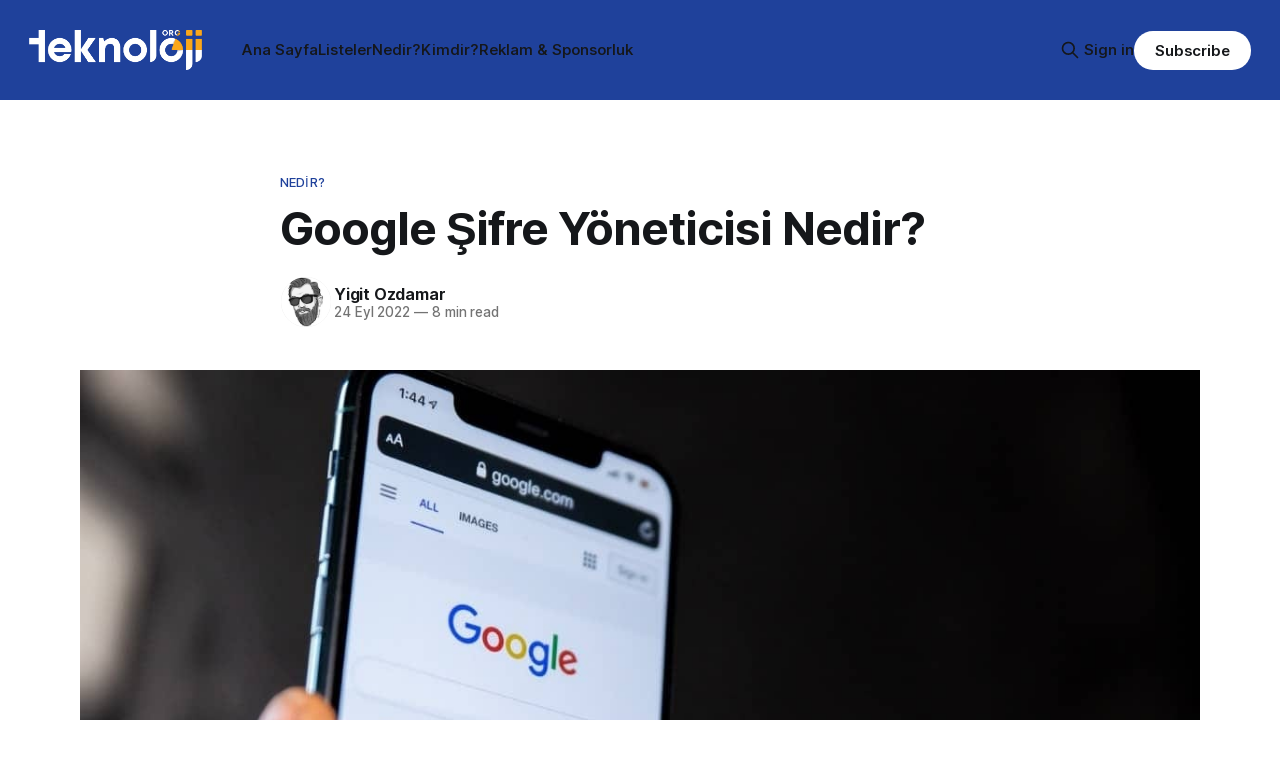

--- FILE ---
content_type: text/html; charset=utf-8
request_url: https://www.teknoloji.org/google-sifre-yoneticisi-nedir/
body_size: 11134
content:
<!DOCTYPE html>
<html lang="tr">
<head>

    <title>Google Şifre Yöneticisi Nedir?</title>
    <meta charset="utf-8">
    <meta name="viewport" content="width=device-width, initial-scale=1.0">
    
    <link rel="preload" as="style" href="https://www.teknoloji.org/assets/built/screen.css?v=178a6bc83b">
    <link rel="preload" as="script" href="https://www.teknoloji.org/assets/built/source.js?v=178a6bc83b">
    
    <link rel="preload" as="font" type="font/woff2" href="https://www.teknoloji.org/assets/fonts/inter-roman.woff2?v=178a6bc83b" crossorigin="anonymous">
<style>
    @font-face {
        font-family: "Inter";
        font-style: normal;
        font-weight: 100 900;
        font-display: optional;
        src: url(https://www.teknoloji.org/assets/fonts/inter-roman.woff2?v=178a6bc83b) format("woff2");
        unicode-range: U+0000-00FF, U+0131, U+0152-0153, U+02BB-02BC, U+02C6, U+02DA, U+02DC, U+0304, U+0308, U+0329, U+2000-206F, U+2074, U+20AC, U+2122, U+2191, U+2193, U+2212, U+2215, U+FEFF, U+FFFD;
    }
</style>

    <link rel="stylesheet" type="text/css" href="https://www.teknoloji.org/assets/built/screen.css?v=178a6bc83b">

    <style>
        :root {
            --background-color: #ffffff
        }
    </style>

    <script>
        /* The script for calculating the color contrast has been taken from
        https://gomakethings.com/dynamically-changing-the-text-color-based-on-background-color-contrast-with-vanilla-js/ */
        var accentColor = getComputedStyle(document.documentElement).getPropertyValue('--background-color');
        accentColor = accentColor.trim().slice(1);

        if (accentColor.length === 3) {
            accentColor = accentColor[0] + accentColor[0] + accentColor[1] + accentColor[1] + accentColor[2] + accentColor[2];
        }

        var r = parseInt(accentColor.substr(0, 2), 16);
        var g = parseInt(accentColor.substr(2, 2), 16);
        var b = parseInt(accentColor.substr(4, 2), 16);
        var yiq = ((r * 299) + (g * 587) + (b * 114)) / 1000;
        var textColor = (yiq >= 128) ? 'dark' : 'light';

        document.documentElement.className = `has-${textColor}-text`;
    </script>

    <link rel="icon" href="https://www.teknoloji.org/content/images/size/w256h256/2025/02/favicon_teknoloji.png" type="image/png">
    <link rel="canonical" href="https://www.teknoloji.org/google-sifre-yoneticisi-nedir/">
    <meta name="referrer" content="no-referrer-when-downgrade">
    
    <meta property="og:site_name" content="Teknoloji.org">
    <meta property="og:type" content="article">
    <meta property="og:title" content="Google Şifre Yöneticisi Nedir?">
    <meta property="og:description" content="Google Şifre Yöneticisi nedir? Birçok Android ve Chrome kullanıcısının hayatını kurtaran Google Şifre Yöneticisi nasıl kullanılır? Bu içeriğimizde Google Şifre Yöneticisi ile ilgili aklınıza takılan soruların yanıtını sizler için bir araya getirdik.





Günümüzde pek çok hizmet kullanım alışkanlıklarımızı değiştiriyor. Bunların arasında yer alan bir araç ise şüphesiz şifre yöneticileri oluyor.">
    <meta property="og:url" content="https://www.teknoloji.org/google-sifre-yoneticisi-nedir/">
    <meta property="og:image" content="https://www.teknoloji.org/content/images/wordpress/2022/09/google-sifre-yoneticisi-nedir-nasil-kullanilir.jpg">
    <meta property="article:published_time" content="2022-09-23T23:50:16.000Z">
    <meta property="article:modified_time" content="2022-09-23T23:50:16.000Z">
    <meta property="article:tag" content="Nedir?">
    <meta property="article:tag" content="google">
    
    <meta property="article:publisher" content="https://www.facebook.com/ghost">
    <meta name="twitter:card" content="summary_large_image">
    <meta name="twitter:title" content="Google Şifre Yöneticisi Nedir?">
    <meta name="twitter:description" content="Google Şifre Yöneticisi nedir? Birçok Android ve Chrome kullanıcısının hayatını kurtaran Google Şifre Yöneticisi nasıl kullanılır? Bu içeriğimizde Google Şifre Yöneticisi ile ilgili aklınıza takılan soruların yanıtını sizler için bir araya getirdik.





Günümüzde pek çok hizmet kullanım alışkanlıklarımızı değiştiriyor. Bunların arasında yer alan bir araç ise şüphesiz şifre yöneticileri oluyor.">
    <meta name="twitter:url" content="https://www.teknoloji.org/google-sifre-yoneticisi-nedir/">
    <meta name="twitter:image" content="https://www.teknoloji.org/content/images/wordpress/2022/09/google-sifre-yoneticisi-nedir-nasil-kullanilir.jpg">
    <meta name="twitter:label1" content="Written by">
    <meta name="twitter:data1" content="Yigit Ozdamar">
    <meta name="twitter:label2" content="Filed under">
    <meta name="twitter:data2" content="Nedir?, google">
    <meta name="twitter:site" content="@ghost">
    <meta property="og:image:width" content="1200">
    <meta property="og:image:height" content="675">
    
    <script type="application/ld+json">
{
    "@context": "https://schema.org",
    "@type": "Article",
    "publisher": {
        "@type": "Organization",
        "name": "Teknoloji.org",
        "url": "https://www.teknoloji.org/",
        "logo": {
            "@type": "ImageObject",
            "url": "https://www.teknoloji.org/content/images/2025/02/TO_Logo_Bback.png"
        }
    },
    "author": {
        "@type": "Person",
        "name": "Yigit Ozdamar",
        "image": {
            "@type": "ImageObject",
            "url": "https://www.gravatar.com/avatar/3b03d04078c0e7cad173f6c8ea1b973f?s=250&r=x&d=mp",
            "width": 250,
            "height": 250
        },
        "url": "https://www.teknoloji.org/author/yigit/",
        "sameAs": [
            "http://Ozdamar.net"
        ]
    },
    "headline": "Google Şifre Yöneticisi Nedir?",
    "url": "https://www.teknoloji.org/google-sifre-yoneticisi-nedir/",
    "datePublished": "2022-09-23T23:50:16.000Z",
    "dateModified": "2022-09-23T23:50:16.000Z",
    "image": {
        "@type": "ImageObject",
        "url": "https://www.teknoloji.org/content/images/wordpress/2022/09/google-sifre-yoneticisi-nedir-nasil-kullanilir.jpg",
        "width": 1200,
        "height": 675
    },
    "keywords": "Nedir?, google",
    "description": "\n\n\nGoogle Şifre Yöneticisi nedir? Birçok Android ve Chrome kullanıcısının hayatını kurtaran Google Şifre Yöneticisi nasıl kullanılır? Bu içeriğimizde Google Şifre Yöneticisi ile ilgili aklınıza takılan soruların yanıtını sizler için bir araya getirdik.\n\n\n\n\n\nGünümüzde pek çok hizmet kullanım alışkanlıklarımızı değiştiriyor. Bunların arasında yer alan bir araç ise şüphesiz şifre yöneticileri oluyor. Eskiden her bir şifremizi aklımızda tutmamız gerekirken bu durumun önüne geçen araçlar kullanıcılar",
    "mainEntityOfPage": "https://www.teknoloji.org/google-sifre-yoneticisi-nedir/"
}
    </script>

    <meta name="generator" content="Ghost 6.12">
    <link rel="alternate" type="application/rss+xml" title="Teknoloji.org" href="https://www.teknoloji.org/rss/">
    <script defer src="https://cdn.jsdelivr.net/ghost/portal@~2.56/umd/portal.min.js" data-i18n="true" data-ghost="https://www.teknoloji.org/" data-key="a17da5ef402a3a8a68c428c525" data-api="https://teknoloji.ghost.io/ghost/api/content/" data-locale="tr" crossorigin="anonymous"></script><style id="gh-members-styles">.gh-post-upgrade-cta-content,
.gh-post-upgrade-cta {
    display: flex;
    flex-direction: column;
    align-items: center;
    font-family: -apple-system, BlinkMacSystemFont, 'Segoe UI', Roboto, Oxygen, Ubuntu, Cantarell, 'Open Sans', 'Helvetica Neue', sans-serif;
    text-align: center;
    width: 100%;
    color: #ffffff;
    font-size: 16px;
}

.gh-post-upgrade-cta-content {
    border-radius: 8px;
    padding: 40px 4vw;
}

.gh-post-upgrade-cta h2 {
    color: #ffffff;
    font-size: 28px;
    letter-spacing: -0.2px;
    margin: 0;
    padding: 0;
}

.gh-post-upgrade-cta p {
    margin: 20px 0 0;
    padding: 0;
}

.gh-post-upgrade-cta small {
    font-size: 16px;
    letter-spacing: -0.2px;
}

.gh-post-upgrade-cta a {
    color: #ffffff;
    cursor: pointer;
    font-weight: 500;
    box-shadow: none;
    text-decoration: underline;
}

.gh-post-upgrade-cta a:hover {
    color: #ffffff;
    opacity: 0.8;
    box-shadow: none;
    text-decoration: underline;
}

.gh-post-upgrade-cta a.gh-btn {
    display: block;
    background: #ffffff;
    text-decoration: none;
    margin: 28px 0 0;
    padding: 8px 18px;
    border-radius: 4px;
    font-size: 16px;
    font-weight: 600;
}

.gh-post-upgrade-cta a.gh-btn:hover {
    opacity: 0.92;
}</style>
    <script defer src="https://cdn.jsdelivr.net/ghost/sodo-search@~1.8/umd/sodo-search.min.js" data-key="a17da5ef402a3a8a68c428c525" data-styles="https://cdn.jsdelivr.net/ghost/sodo-search@~1.8/umd/main.css" data-sodo-search="https://teknoloji.ghost.io/" data-locale="tr" crossorigin="anonymous"></script>
    
    <link href="https://www.teknoloji.org/webmentions/receive/" rel="webmention">
    <script defer src="/public/cards.min.js?v=178a6bc83b"></script>
    <link rel="stylesheet" type="text/css" href="/public/cards.min.css?v=178a6bc83b">
    <script defer src="/public/comment-counts.min.js?v=178a6bc83b" data-ghost-comments-counts-api="https://www.teknoloji.org/members/api/comments/counts/"></script>
    <script defer src="/public/member-attribution.min.js?v=178a6bc83b"></script><style>:root {--ghost-accent-color: #1f419b;}</style>
    <script async data-id="101478425" src="//static.getclicky.com/js"></script>

</head>
<body class="post-template tag-nedir tag-google tag-hash-wordpress tag-hash-import-2025-02-13-14-16 has-sans-title has-sans-body">

<div class="gh-viewport">
    
    <header id="gh-navigation" class="gh-navigation is-left-logo has-accent-color gh-outer">
    <div class="gh-navigation-inner gh-inner">

        <div class="gh-navigation-brand">
            <a class="gh-navigation-logo is-title" href="https://www.teknoloji.org">
                    <img src="https://www.teknoloji.org/content/images/2025/02/TO_Logo_Bback.png" alt="Teknoloji.org">
            </a>
            <button class="gh-search gh-icon-button" aria-label="Search this site" data-ghost-search>
    <svg xmlns="http://www.w3.org/2000/svg" fill="none" viewBox="0 0 24 24" stroke="currentColor" stroke-width="2" width="20" height="20"><path stroke-linecap="round" stroke-linejoin="round" d="M21 21l-6-6m2-5a7 7 0 11-14 0 7 7 0 0114 0z"></path></svg></button>            <button class="gh-burger gh-icon-button" aria-label="Menu">
                <svg xmlns="http://www.w3.org/2000/svg" width="24" height="24" fill="currentColor" viewBox="0 0 256 256"><path d="M224,128a8,8,0,0,1-8,8H40a8,8,0,0,1,0-16H216A8,8,0,0,1,224,128ZM40,72H216a8,8,0,0,0,0-16H40a8,8,0,0,0,0,16ZM216,184H40a8,8,0,0,0,0,16H216a8,8,0,0,0,0-16Z"></path></svg>                <svg xmlns="http://www.w3.org/2000/svg" width="24" height="24" fill="currentColor" viewBox="0 0 256 256"><path d="M205.66,194.34a8,8,0,0,1-11.32,11.32L128,139.31,61.66,205.66a8,8,0,0,1-11.32-11.32L116.69,128,50.34,61.66A8,8,0,0,1,61.66,50.34L128,116.69l66.34-66.35a8,8,0,0,1,11.32,11.32L139.31,128Z"></path></svg>            </button>
        </div>

        <nav class="gh-navigation-menu">
            <ul class="nav">
    <li class="nav-ana-sayfa"><a href="https://www.teknoloji.org/">Ana Sayfa</a></li>
    <li class="nav-listeler"><a href="https://www.teknoloji.org/tag/listeler/">Listeler</a></li>
    <li class="nav-nedir"><a href="https://www.teknoloji.org/tag/nedir/">Nedir?</a></li>
    <li class="nav-kimdir"><a href="https://www.teknoloji.org/tag/kimdir/">Kimdir?</a></li>
    <li class="nav-reklam-sponsorluk"><a href="https://www.teknoloji.org/sponsorluk/">Reklam &amp; Sponsorluk</a></li>
</ul>

        </nav>

        <div class="gh-navigation-actions">
                <button class="gh-search gh-icon-button" aria-label="Search this site" data-ghost-search>
    <svg xmlns="http://www.w3.org/2000/svg" fill="none" viewBox="0 0 24 24" stroke="currentColor" stroke-width="2" width="20" height="20"><path stroke-linecap="round" stroke-linejoin="round" d="M21 21l-6-6m2-5a7 7 0 11-14 0 7 7 0 0114 0z"></path></svg></button>                <div class="gh-navigation-members">
                            <a href="#/portal/signin" data-portal="signin">Sign in</a>
                                <a class="gh-button" href="#/portal/signup" data-portal="signup">Subscribe</a>
                </div>
        </div>

    </div>
</header>

    

<main class="gh-main">

    <article class="gh-article post tag-nedir tag-google tag-hash-wordpress tag-hash-import-2025-02-13-14-16">

        <header class="gh-article-header gh-canvas">

                <a class="gh-article-tag" href="https://www.teknoloji.org/tag/nedir/">Nedir?</a>
            <h1 class="gh-article-title is-title">Google Şifre Yöneticisi Nedir?</h1>

            <div class="gh-article-meta">
                <div class="gh-article-author-image instapaper_ignore">
                            <a href="/author/yigit/">
                                <img class="author-profile-image" src="https://www.gravatar.com/avatar/3b03d04078c0e7cad173f6c8ea1b973f?s&#x3D;250&amp;r&#x3D;x&amp;d&#x3D;mp" alt="Yigit Ozdamar">
                            </a>
                </div>
                <div class="gh-article-meta-wrapper">
                    <h4 class="gh-article-author-name"><a href="/author/yigit/">Yigit Ozdamar</a></h4>
                    <div class="gh-article-meta-content">
                        <time class="gh-article-meta-date" datetime="2022-09-24">24 Eyl 2022</time>
                            <span class="gh-article-meta-length"><span class="bull">—</span> 8 min read</span>
                    </div>
                </div>
            </div>

                <figure class="gh-article-image">
        <img
            srcset="/content/images/size/w320/wordpress/2022/09/google-sifre-yoneticisi-nedir-nasil-kullanilir.jpg 320w,
                    /content/images/size/w600/wordpress/2022/09/google-sifre-yoneticisi-nedir-nasil-kullanilir.jpg 600w,
                    /content/images/size/w960/wordpress/2022/09/google-sifre-yoneticisi-nedir-nasil-kullanilir.jpg 960w,
                    /content/images/size/w1200/wordpress/2022/09/google-sifre-yoneticisi-nedir-nasil-kullanilir.jpg 1200w,
                    /content/images/size/w2000/wordpress/2022/09/google-sifre-yoneticisi-nedir-nasil-kullanilir.jpg 2000w"
            sizes="(max-width: 1200px) 100vw, 1120px"
            src="/content/images/size/w1200/wordpress/2022/09/google-sifre-yoneticisi-nedir-nasil-kullanilir.jpg"
            alt="google şifre yöneticisi nedir nasıl kullanılır"
        >
    </figure>

        </header>

        <section class="gh-content gh-canvas is-body">
            <!--kg-card-begin: html-->
<p>Google Şifre Yöneticisi nedir? Birçok Android ve Chrome kullanıcısının hayatını kurtaran Google Şifre Yöneticisi nasıl kullanılır? Bu içeriğimizde Google Şifre Yöneticisi ile ilgili aklınıza takılan soruların yanıtını sizler için bir araya getirdik.</p>



<p>Günümüzde pek çok hizmet kullanım alışkanlıklarımızı değiştiriyor. Bunların arasında yer alan bir araç ise şüphesiz şifre yöneticileri oluyor. Eskiden her bir şifremizi aklımızda tutmamız gerekirken bu durumun önüne geçen araçlar kullanıcılara büyük kolaylıklar sağlıyor.</p>



<p>Üstelik şifre yöneticileri yalnızca parolaları bir arada tutmak için kullanılmıyor. Aynı zamanda sizin için otomatik olarak parolaları doldurmak da şifre yönetici araçların görevleri arasında yer alıyor. Bu iki unsura ek olarak en önemli nokta ise sağladıkları ek güvenlik katmanı oluyor.</p>



<p>Şifre yöneticileri parolalarınızı ve hesaplarınıza ait bilgileri güvenli bir şekilde depoluyor. Üstelik yeni oluşturacağınız hesaplar için de tahmin edilmesi zor parolalar oluşturduklarını belirtelim. Bu sayede sizin aklınızda tutamayacağınız zorluktaki parolaları oluşturuyor ve sizin için hesap bilgilerinizi otomatik olarak giriyor.</p>



<p>İşte bu araçlardan birisi de Google tarafından geliştirildi. Üstelik Google&#8217;ın parola yöneticisinin en çok kullanılanlardan biri olduğunu söylemek mümkün. Çünkü Android ve Google Chrome tarayıcılarının da şifre yöneticisi bu araç. Şimdi Google&#8217;ın şifre yönetici hizmeti ile ilgili detaylı bilgilere bir göz atalım.</p>



<h2 class="wp-block-heading">Google Şifre Yöneticisi Nedir?</h2>



<p>Google tarafından geliştirilen Şifre Yöneticisi aracı kullanıcının şifrelerini Chrome ve Android platformlarında depolayan bir parola yönetici hizmetidir. Dileyen kullanıcılar bu aracı Google Chrome tarayıcısında ya da Android işletim sistemine sahip cihazlarında kullanabilir. Üstelik dileyen kişiler bu aracı iOS işletim sistemine sahip bir cihazda da kullanma şansına sahiptir.</p>



<p>Daha önce de belirttiğimiz gibi parola yöneticileri kullanıcıların işini bir hayli kolaylaştıracak özelliklere sahiptir. Bunların başında kişinin parolalarını ve hesaba giriş bilgilerini bir arada tutmak yer alır. Google Şifre Yöneticisi de bu konuda üstün başarı gösteren araçlardan biridir.</p>



<p>Chrome tarayıcınız ile giriş yaptığınız her hesabın kaydedilmesini isteyip istemediğinizi size sorar. Ayrıca Android işletim sistemlerinde de yüklü gelen araç ile telefon ya da tabletinizde de bu işlemi gerçekleştirmeniz mümkündür. Bu sayede ek bir uygulamaya gerek olmadan Google Şifre Yöneticisini kullanabilirsiniz.</p>



<figure class="wp-block-image size-large"><img loading="lazy" decoding="async" width="1024" height="576" src="https://www.teknoloji.org/content/images/wordpress/2022/09/google-parola-yoneticisi-nedir-1024x576.jpg" alt="google-parola-yoneticisi-nedir" class="wp-image-65211" srcset="https://www.teknoloji.org/content/images/wordpress/2022/09/google-parola-yoneticisi-nedir-1024x576.jpg 1024w, https://www.teknoloji.org/content/images/wordpress/2022/09/google-parola-yoneticisi-nedir-300x169.jpg 300w, https://www.teknoloji.org/content/images/wordpress/2022/09/google-parola-yoneticisi-nedir-768x432.jpg 768w, https://www.teknoloji.org/content/images/wordpress/2022/09/google-parola-yoneticisi-nedir.jpg 1200w" sizes="auto, (max-width: 1024px) 100vw, 1024px" /></figure>



<p>Bunun yanı sıra Google&#8217;ın parola yöneticisi ile güçlü yeni parolalar oluşturmak da oldukça basittir. Eğer yeni bir siteye kaydoluyorsanız şifre yönetici size hemen alternatif bir seçenek sunacaktır. Şifre kutucuğunun altında yer alan bu seçenek sayesinde güçlü bir şifreyi oluşturmak ve doğrudan araca kaydetmek mümkündür.</p>



<p>Üstelik Google Şifre Yöneticisi sayesinde geçmiş dönemde ortaya çıkan şifrelerinizi de öğrenmeniz mümkündür. Bildiğiniz üzere internet dünyasında sıklıkla veri sızıntıları gündeme gelmektedir. Bu veri sızıntıları sonucunda da kullanıcıların bilgileri açığa çıkmaktadır. Bu bilgilerden birisi de tahmin edebileceğiniz üzere hesap giriş bilgileri yani parolalardır.</p>



<p>Google&#8217;ın şifre yönetici aracı bu bilgilerin sızdırıldığını tespit ederse kullanıcıyı uyarmaktadır. Eğer geçmiş dönemde gerçekleşen sızıntılar ile ortaya çıkan bir parolanız varsa Google size bu konuda bir bildirim gönderir. Böylece riskli olan parolayı değiştirmek için de kullanıcıyı teşvik etmiş olur.</p>



<p>Üstelik Google&#8217;ın şifre yöneticisinde yer alan güvenlik unsurları bununla da sınırlı kalmamaktadır. Google parola yöneticisi güçlü olmayan şifreleriniz konusunda da sizi uyarır. Ayrıca giriş bilgileri sırasında ek bir güvenlik katman sağlar ve parolayı gizler. Peki Google&#8217;ın parola yönetici aracı nasıl kullanılır?</p>



<h2 class="wp-block-heading">Google Şifre Yöneticisi Nasıl Kullanılır?</h2>



<p>Oldukça başarılı bir şekilde çalışan Google&#8217;ın parola yönetici aracının kullanımı da son derece kolaydır. Özellikle uzun zamandır Google Chrome ya da Android işletim sistemine sahip bir cihaz kullanıyorsanız Google Şifre Yöneticisini kullanmak size hiç zor gelmeyecektir.</p>



<p>Google&#8217;ın bu hizmetine herhangi bir parolayı kaydetmek için yapabileceğiniz ilk işlem bir siteye giriş yapmaktır. Daha detaylı açıklamak gerekirse şu adımları takip edebilirsiniz:</p>



<ul class="wp-block-list"><li>Google Chrome tarayıcısını kullanarak parolasını kaydetmek istediğiniz bir hesaba giriş yapın.</li><li>Hesap bilgilerinizi doğru girdiğinizden ve hesaba giriş yaptığınıza emin olduktan sonra sağ üst tarafta çıkan şifre yöneticisi aracını göreceksiniz.</li><li>Bu aracın sunduğu seçenekler arasında yer alan &#8220;Kaydet&#8221; butonuna tıklayarak parolayı kaydedebilirsiniz.</li></ul>



<p>Bu işlemler sonunda parolayı başarıyla kaydetmiş olacaksınız. Ancak tüm kullanıcılar bunu her hesap için istemeyebilir. Bu nedenle şifresini kaydetmek istemediğiniz hesaplarda &#8220;Bu site için bir daha sorma&#8221; butonuna tıklayabilirsiniz.</p>



<p>Bu işlemin sonrasında kaydettiğini parolalar Chrome tarayıcınızda otomatik olarak doldurulacaktır. Örneğin daha önce kaydettiğiniz X sitesine giriş yapmaya çalıştığınızı varsayalım. Google Şifre yöneticisi hesap bilgilerini yani kullanıcı adı ve parolayı otomatik dolduracaktır. Daha sonrasında yalnızca giriş butonuna tıklayarak hesabınıza giriş yapabilirsiniz.</p>



<p>Daha sonrasında dilerseniz bu şifreleri düzenleyebilir, silebilir ya da kopyalayabilirsiniz. Ancak bu işlemler için şifreyi hesabınıza kaydetmeniz gerekiyor. Ayrıca dilediğiniz sayıda sayfayı şifre kaydetme sorusu almamak üzere ayarlayabilirsiniz.</p>



<p>Üstelik bu özellikleri kullanmak zorunda olmadığınıza da hatırlatalım. Hem parola kaydetme hem de otomatik doldurma özellikleri Ayarlar bölümünde yer alan Şifre Yöneticisi özelliklerinden kapatılmakta. Bunun için Google Chrome tarayıcınızın ayarlar menüsüne ulaşabilirsiniz. Gerekli özellikleri kapattıktan sonra tarayıcınız hiçbir şifreyi kaydetmeyecek ve otomatik olarak doldurmayacaktır.</p>



<figure class="wp-block-image size-large"><img loading="lazy" decoding="async" width="1024" height="576" src="https://www.teknoloji.org/content/images/wordpress/2022/09/google-parola-yoneticisi-nasil-kullanilir-1024x576.jpg" alt="google-parola-yoneticisi-nasil-kullanilir" class="wp-image-65212" srcset="https://www.teknoloji.org/content/images/wordpress/2022/09/google-parola-yoneticisi-nasil-kullanilir-1024x576.jpg 1024w, https://www.teknoloji.org/content/images/wordpress/2022/09/google-parola-yoneticisi-nasil-kullanilir-300x169.jpg 300w, https://www.teknoloji.org/content/images/wordpress/2022/09/google-parola-yoneticisi-nasil-kullanilir-768x432.jpg 768w, https://www.teknoloji.org/content/images/wordpress/2022/09/google-parola-yoneticisi-nasil-kullanilir.jpg 1200w" sizes="auto, (max-width: 1024px) 100vw, 1024px" /></figure>



<h2 class="wp-block-heading">Kayıtlı Şifrelerim Nerede?</h2>



<p>Daha önceden kaydettiğiniz şifreleri görmek için iki adet temel yöntem bulunmaktadır. Bunlardan ilki Google Chrome tarayıcısında yer alan parola yöneticisi bölümünü kullanmaktır. İkinci yöntem ise doğrudan Google Şifre Yöneticisi sitesine ulaşmak ve parolaları görüntülemektir. Ayrıca telefonunuzda yer alan tarayıcı ve uygulama ile de bu işlemi halledebilirsiniz.</p>



<p>Google Chrome tarayıcısında parola yöneticisine ulaşmak için şu adımları takip edebilirsiniz:</p>



<ul class="wp-block-list"><li>Öncelikle Chrome tarayıcınızı açın ve şifrelerinizin kayıtlı olduğu hesaba giriş yaptığınızdan emin olun.</li><li>Daha sonra tarayıcının sağ üst tarafında yer alan üç nokta işaretine tıklayın ve Ayarlar seçeneği ile devam edin.</li><li>Ardından sol tarafta yer alan Otomatik doldurma sekmesine tıklayın.</li><li>Bu işlemin sonrasında Şifre Yöneticisi seçeneği ile işleme sürdürün.</li><li>Sayfada yer alan şifreler daha önce kaydettiğini parolalardır.</li></ul>



<p>Doğrudan Google Şifre Yöneticisinin sitesinden parolaları görüntülemek için ise şu adımları takip etmeniz gerekmektedir:</p>



<ul class="wp-block-list"><li>passwords.google.com adresine ulaşın.</li><li>Şifrelerinizin kayıtlı olduğu hesaba giriş yaptığınızdan emin olun.</li><li>Daha sonrasında karşınıza çıkan seçeneklerden istediğiniz şifreye tıklayın.</li><li>Hesabınızı doğruladıktan sonra şifreyi kopyalayabilir, düzenleyebilir ya da silebilirsiniz.</li></ul>



<p>Üstelik bu yöntemleri kullanarak parolalarınızı düzenlemeniz de mümkündür. Örneğin parolalarınızı silmek ya da yenilemek için de bu yöntemleri tercih edebilirsiniz. Buna ek olarak yeni bir parola eklemek için de bu yöntemleri kullanmak bir seçenektir. Bu işlemler için şu adımları takip edebilirsiniz:</p>



<ul class="wp-block-list"><li>Öncelikle Google Chrome&#8217;da yer alan Şifre Yöneticisi ayarına ulaşın.</li><li>Daha sonrasında silmek istediğin şifrenin yanında yer alan üç noktaya tıklayın ve Kaldır seçeneği ile işleme devam edin.</li><li>Eğer yeni bir şifre eklemek istiyorsanız aynı sayfada yer alan Ekle butonuna tıklayın. Daha sonrasında sitenin <strong>kullanıcı girişine ait sayfa bağlantısını</strong>, kullanıcı adınızı ve şifrenizi gerekli kutucuklara yazın. Ardından kaydet butonuna tıklayın.</li><li>Var olan bir parolayı düzenlemek için şifrenin yanında yer alan üç nokta işaretine tıklayın ve Şifreyi Düzenle seçeneği ile işlemi sürdürün.</li></ul>



<figure class="wp-block-image size-large"><img loading="lazy" decoding="async" width="1024" height="576" src="https://www.teknoloji.org/content/images/wordpress/2022/09/kayitli-sifrelerim-nerede-1024x576.jpg" alt="kayitli-sifrelerim-nerede" class="wp-image-65213" srcset="https://www.teknoloji.org/content/images/wordpress/2022/09/kayitli-sifrelerim-nerede-1024x576.jpg 1024w, https://www.teknoloji.org/content/images/wordpress/2022/09/kayitli-sifrelerim-nerede-300x169.jpg 300w, https://www.teknoloji.org/content/images/wordpress/2022/09/kayitli-sifrelerim-nerede-768x432.jpg 768w, https://www.teknoloji.org/content/images/wordpress/2022/09/kayitli-sifrelerim-nerede.jpg 1200w" sizes="auto, (max-width: 1024px) 100vw, 1024px" /></figure>



<h2 class="wp-block-heading">Avantajları</h2>



<p>Google Şifre Yöneticisi aracının pek çok avantajı bulunmaktadır. Ancak diğer şifre yöneticilerine kıyasla avantajlarına göz atacak olursak birkaç faktörün ön plana çıktığına değinmek gerekir. Bu özellikler sayesinde Google Şifre Yöneticisi piyasadaki diğer parola yöneticileriyle rekabet içinde varlığını sürdürmektedir.</p>



<p>Bu özelliklerden ilki Android ve Google Chrome tarayıcılarında dahili olarak sunulmasıdır. Özellikle Android ekosisteminde cihazlar kullanıyorsanız bu durumun işinizi bir hayli kolaylaştıracağını belirtmekte fayda var. Örneğin, bilgisayarda kaydettiğiniz bir parola doğrudan Android telefonunuzda da devreye giriyor.</p>



<p>Üstelik bunu iOS işletim sistemine sahip cihazlarda da gerçekleştirmek mümkün. Yalnızca bu uygulama iOS&#8217;te dahili olarak sunulmuyor. Bunun için Google parola yöneticisine ait uygulamayı ya da Chrome tarayıcısını iOS işletim sistemine sahip cihaza yüklemeniz ve birkaç ayar gerçekleştirmeniz gerekiyor.</p>



<p>Google Şifre Yöneticisinin önemli avantajlarından bir diğeri ise güvenliği öne çıkarması oluyor. Eğer geçmiş veri sızıntılarında ortaya çıkan bir parolaya sahipseniz Google bunu sizin yerinize tespit ediyor. Üstelik bu konuda sizi uyaracak bildirimler ve iletileri de size gönderiyor. Hatta şifreyi değiştirmeniz konusunda sizi yönlendirecek bir protokole sahip olduğunu da belirtelim.</p>



<p>Buna ek olarak şifrenin sızdırılmasından önce bile size uyarmaya başlayabiliyor. Örneğin güçsüz ya da orta seviyede güçlü bir şifreye sahipseniz Google bunu da tespit ediyor. Böylece olası bir sızıntı ya da çalıntı öncesinde şifrenizi değiştirmeniz konusunda sizi uyarıyor.</p>



<p>Tüm bunların önüne geçmek için ise etkili bir araca sahip. Yeni bir şifre oluştururken bilgisayar korsanlarının kullandığı yazılımlar tarafından kolaylıkla bulunamayacak zorlukta şifreler öneriyor. Daha sonrasında bu parolayı otomatik olarak kaydediyor ve sizin aklınızda tutamayacağınız şifreleri bile kullanmanızı sağlıyor.</p>



<p>En önemli özelliklerinden birini ise sona bıraktık. Yazımızın içerisinde sıklıkla hissettirmiş olsak da hiç değinmediğimiz bir konu Google Şifre Yöneticisinin ücreti oluyor. Google bu hizmet için ekstra hiçbir ücret talep etmiyor. Diğer şifre yöneticilerine kıyasla cihazlar arasında kullanımda bile ücret talep etmeyen Google bu konuda piyasanın en iyileri arasında yer alıyor demek de mümkün.</p>



<figure class="wp-block-image size-large"><img loading="lazy" decoding="async" width="1024" height="576" src="https://www.teknoloji.org/content/images/wordpress/2021/10/en-iyi-sifre-yoneticisi-1024x576.jpg" alt="en iyi şifre yöneticisi" class="wp-image-48158" srcset="https://www.teknoloji.org/content/images/wordpress/2021/10/en-iyi-sifre-yoneticisi-1024x576.jpg 1024w, https://www.teknoloji.org/content/images/wordpress/2021/10/en-iyi-sifre-yoneticisi-300x169.jpg 300w, https://www.teknoloji.org/content/images/wordpress/2021/10/en-iyi-sifre-yoneticisi-768x432.jpg 768w, https://www.teknoloji.org/content/images/wordpress/2021/10/en-iyi-sifre-yoneticisi.jpg 1200w" sizes="auto, (max-width: 1024px) 100vw, 1024px" /></figure>



<h2 class="wp-block-heading">Google Şifre Yöneticisi: Genel Değerlendirme</h2>



<p>Bu içeriğimizde Google&#8217;ın sevilen parola yöneticisine dair önemli bilgileri sizler için derledik. Yazımızda Google Şifre Yöneticisinin ne olduğunu, nasıl kullanıldığını ve avantajlarını bir araya topladık. Eğer halihazırda Google Chrome ya da Android telefon kullanıyorsanız bu şifre yöneticisine mutlaka göz atmanızı tavsiye ediyoruz.</p>



<p>Google tarafından geliştirilen parola yöneticisi <a href="https://teknoloji.org/google-hesabi-nasil-silinir/?ref=teknoloji.org" target="_blank" rel="noreferrer noopener">Google hesabınız</a> ile bağlantılı bir şekilde çalışıyor. Yani kaydettiğiniz şifreler doğrudan Google hesabınıza kaydediliyor. Böylece Android ve iOS gibi cihazlarda da bu parolaları zorlanmadan kullanmak mümkün demek yanlış olmaz.</p>



<p>Daha önce de değindiğimiz üzere bu parola yöneticisinin en başarılı özelliklerinden birisi tamamen ücretsiz olması. Böylece ek ücret ödemeden farklı cihazlarda şifreleri kullanmak mümkün. Ayrıca şifreleri toplu bir şekilde dışa aktarmak için de destek sunduğunu belirtelim. Yöneticinin telefon sürümlerinde uygulamayı ana sayfaya eklemek için de bir ayar bulunuyor.</p>



<p>Google Şifre Yöneticisi nedir sorusunun yanıtını verdiğimiz içeriğimiz burada sona eriyor. Belirttiğimiz gibi eğer daha önce bir parola yöneticisi kullanmadıysanız ve halihazırda Google Chrome, Android ya da bu ekosistemde yer alan bir cihaz kullanıyorsanız denemenizi tavsiye ediyoruz. Ancak farklı parola yöneticilerine göz atmak isterseniz hazırladığımız <a href="https://teknoloji.org/en-iyi-sifre-yoneticisi-onerileri/?ref=teknoloji.org" target="_blank" rel="noreferrer noopener">öneri içeriğine de bir göz atın</a> deriz. İçeriğimiz ile ilgili soru ve görüşlerinizi aşağıda yer alan yorumlar bölümünde bizimle paylaşmayı unutmayın!</p>
<!--kg-card-end: html-->
        </section>

    </article>

        <div class="gh-comments gh-canvas">
            
        <script defer src="https://cdn.jsdelivr.net/ghost/comments-ui@~1.3/umd/comments-ui.min.js" data-locale="tr" data-ghost-comments="https://www.teknoloji.org/" data-api="https://teknoloji.ghost.io/ghost/api/content/" data-admin="https://teknoloji.ghost.io/ghost/" data-key="a17da5ef402a3a8a68c428c525" data-title="null" data-count="true" data-post-id="67adfed27590560001bbc883" data-color-scheme="auto" data-avatar-saturation="60" data-accent-color="#1f419b" data-comments-enabled="all" data-publication="Teknoloji.org" crossorigin="anonymous"></script>
    
        </div>

</main>


            <section class="gh-container is-grid gh-outer">
                <div class="gh-container-inner gh-inner">
                    <h2 class="gh-container-title">Read more</h2>
                    <div class="gh-feed">
                            <article class="gh-card post">
    <a class="gh-card-link" href="/en-iyi-beyaz-esya-markasi-onerileri/">
            <figure class="gh-card-image">
                <img
                    srcset="/content/images/size/w160/format/webp/wordpress/2022/04/En-Iyi-Beyaz-Esya-Markasi-Onerileri.jpg 160w,
                            /content/images/size/w320/format/webp/wordpress/2022/04/En-Iyi-Beyaz-Esya-Markasi-Onerileri.jpg 320w,
                            /content/images/size/w600/format/webp/wordpress/2022/04/En-Iyi-Beyaz-Esya-Markasi-Onerileri.jpg 600w,
                            /content/images/size/w960/format/webp/wordpress/2022/04/En-Iyi-Beyaz-Esya-Markasi-Onerileri.jpg 960w,
                            /content/images/size/w1200/format/webp/wordpress/2022/04/En-Iyi-Beyaz-Esya-Markasi-Onerileri.jpg 1200w,
                            /content/images/size/w2000/format/webp/wordpress/2022/04/En-Iyi-Beyaz-Esya-Markasi-Onerileri.jpg 2000w"
                    sizes="320px"
                    src="/content/images/size/w600/wordpress/2022/04/En-Iyi-Beyaz-Esya-Markasi-Onerileri.jpg"
                    alt="En İyi Beyaz Eşya Markası Önerileri"
                    loading="lazy"
                >
            </figure>
        <div class="gh-card-wrapper">
            <h3 class="gh-card-title is-title">En İyi Beyaz Eşya Markası Önerileri - 2025</h3>
                    <p class="gh-card-excerpt is-body">Evlerde kullanılan teknolojik ürünler, her geçen gün gelişerek kullanıcılarıyla buluşmaya devam ediyorlar. En temel teknolojik ev ürünleri ise tabii ki beyaz eşyalar oluyorlar. İlk zamanlarda beyaz renk seçeneğiyle kullanıcılarıyla buluştukları için “beyaz eşya” adını alan teknolojik ev aletleri, günümüzde her evin olmazsa olmaz eşyaları oluyorlar diyebiliriz. Bundan dolayı insanlar, ev</p>
            <footer class="gh-card-meta">
<!--
             -->
                    <span class="gh-card-author">By Yigit Ozdamar</span>
                    <time class="gh-card-date" datetime="2025-02-26">26 Şub 2025</time>
                <!--
         --></footer>
        </div>
    </a>
</article>
                            <article class="gh-card post">
    <a class="gh-card-link" href="/en-iyi-sehir-kurma-oyunlari/">
            <figure class="gh-card-image">
                <img
                    srcset="/content/images/size/w160/format/webp/wordpress/2021/06/En-Iyi-Sehir-Kurma-Oyunlari.jpg 160w,
                            /content/images/size/w320/format/webp/wordpress/2021/06/En-Iyi-Sehir-Kurma-Oyunlari.jpg 320w,
                            /content/images/size/w600/format/webp/wordpress/2021/06/En-Iyi-Sehir-Kurma-Oyunlari.jpg 600w,
                            /content/images/size/w960/format/webp/wordpress/2021/06/En-Iyi-Sehir-Kurma-Oyunlari.jpg 960w,
                            /content/images/size/w1200/format/webp/wordpress/2021/06/En-Iyi-Sehir-Kurma-Oyunlari.jpg 1200w,
                            /content/images/size/w2000/format/webp/wordpress/2021/06/En-Iyi-Sehir-Kurma-Oyunlari.jpg 2000w"
                    sizes="320px"
                    src="/content/images/size/w600/wordpress/2021/06/En-Iyi-Sehir-Kurma-Oyunlari.jpg"
                    alt="En İyi Şehir Kurma Oyunları"
                    loading="lazy"
                >
            </figure>
        <div class="gh-card-wrapper">
            <h3 class="gh-card-title is-title">En İyi Şehir Kurma Oyunları - 2024</h3>
                    <p class="gh-card-excerpt is-body">Şehir kurma simülasyonu kategorisindeki oyunlar aslında oyun dünyasının en detaylı alanında yer alıyorlar. Bu tarz oyunları çok oynamayanlar “Ne var iki bina dikiyorsun işte.” dese de oynayanlar bununla sınırlı olmadığını çok iyi bilir. Bu konuda fikir isteyenler ve yeni oyunlarla tanışmak isteyenler için en iyi şehir kurma oyunları içeriğini sizler</p>
            <footer class="gh-card-meta">
<!--
             -->
                    <span class="gh-card-author">By Yigit Ozdamar</span>
                    <time class="gh-card-date" datetime="2024-04-22">22 Nis 2024</time>
                <!--
         --></footer>
        </div>
    </a>
</article>
                            <article class="gh-card post">
    <a class="gh-card-link" href="/en-iyi-video-duzenleme-programlari/">
            <figure class="gh-card-image">
                <img
                    srcset="/content/images/size/w160/format/webp/wordpress/2020/09/en-iyi-video-duzenleme-programi.jpg 160w,
                            /content/images/size/w320/format/webp/wordpress/2020/09/en-iyi-video-duzenleme-programi.jpg 320w,
                            /content/images/size/w600/format/webp/wordpress/2020/09/en-iyi-video-duzenleme-programi.jpg 600w,
                            /content/images/size/w960/format/webp/wordpress/2020/09/en-iyi-video-duzenleme-programi.jpg 960w,
                            /content/images/size/w1200/format/webp/wordpress/2020/09/en-iyi-video-duzenleme-programi.jpg 1200w,
                            /content/images/size/w2000/format/webp/wordpress/2020/09/en-iyi-video-duzenleme-programi.jpg 2000w"
                    sizes="320px"
                    src="/content/images/size/w600/wordpress/2020/09/en-iyi-video-duzenleme-programi.jpg"
                    alt="En iyi video düzenleme programi"
                    loading="lazy"
                >
            </figure>
        <div class="gh-card-wrapper">
            <h3 class="gh-card-title is-title">En İyi Video Düzenleme Programları - 2024</h3>
                    <p class="gh-card-excerpt is-body">Teknolojinin gelişmesi, sosyal medyanın günlük yaşantımızın vazgeçilmez bir parçası olması ve dijital pazarlamanın her geçen gün daha da önem kazanması, video içeriklerine olan talebi artırmaya devam ediyor. Elimizdeki hemen hemen her elektronik cihaz ile fotoğraf ve video çekebiliyor olmak video düzenleme programlarına ihtiyacımızı daha da artırıyor. Peki, en iyi video</p>
            <footer class="gh-card-meta">
<!--
             -->
                    <span class="gh-card-author">By Yigit Ozdamar</span>
                    <time class="gh-card-date" datetime="2024-04-20">20 Nis 2024</time>
                <!--
         --></footer>
        </div>
    </a>
</article>
                            <article class="gh-card post">
    <a class="gh-card-link" href="/en-iyi-discord-botlari-onerileri/">
            <figure class="gh-card-image">
                <img
                    srcset="/content/images/size/w160/format/webp/wordpress/2021/10/En-Iyi-Discord-Botlari-Onerileri.png 160w,
                            /content/images/size/w320/format/webp/wordpress/2021/10/En-Iyi-Discord-Botlari-Onerileri.png 320w,
                            /content/images/size/w600/format/webp/wordpress/2021/10/En-Iyi-Discord-Botlari-Onerileri.png 600w,
                            /content/images/size/w960/format/webp/wordpress/2021/10/En-Iyi-Discord-Botlari-Onerileri.png 960w,
                            /content/images/size/w1200/format/webp/wordpress/2021/10/En-Iyi-Discord-Botlari-Onerileri.png 1200w,
                            /content/images/size/w2000/format/webp/wordpress/2021/10/En-Iyi-Discord-Botlari-Onerileri.png 2000w"
                    sizes="320px"
                    src="/content/images/size/w600/wordpress/2021/10/En-Iyi-Discord-Botlari-Onerileri.png"
                    alt="En İyi Discord Botları Önerileri"
                    loading="lazy"
                >
            </figure>
        <div class="gh-card-wrapper">
            <h3 class="gh-card-title is-title">En İyi Discord Botları Önerileri - 2024</h3>
                    <p class="gh-card-excerpt is-body">Discord, en çok kullanılan iletişim platformlarının başında geliyor. Kolay kullanımı ve ücretsiz olmasıyla dikkat çeken platform, en çok oyuncular tarafından kullanılıyor. Platformda, kullanım deneyimini yükselten botlar mevcut. Bundan dolayı Discord kullanıcıları, sıklıkla en iyi Discord botları hangileri diye merak ediyorlar.





Bizler de bu yazımızda sizler için en başarılı ve en</p>
            <footer class="gh-card-meta">
<!--
             -->
                    <span class="gh-card-author">By Yigit Ozdamar</span>
                    <time class="gh-card-date" datetime="2024-04-17">17 Nis 2024</time>
                <!--
         --></footer>
        </div>
    </a>
</article>
                    </div>
                </div>
            </section>

    
    <footer class="gh-footer has-accent-color gh-outer">
    <div class="gh-footer-inner gh-inner">

        <div class="gh-footer-bar">
            <span class="gh-footer-logo is-title">
                    <img src="https://www.teknoloji.org/content/images/2025/02/TO_Logo_Bback.png" alt="Teknoloji.org">
            </span>
            <nav class="gh-footer-menu">
                <ul class="nav">
    <li class="nav-reklam-sponsorluk"><a href="https://www.teknoloji.org/sponsorluk/">Reklam &amp; Sponsorluk</a></li>
</ul>

            </nav>
            <div class="gh-footer-copyright">
                Powered by <a href="https://ghost.org/" target="_blank" rel="noopener">Ghost</a>
            </div>
        </div>

                <section class="gh-footer-signup">
                    <h2 class="gh-footer-signup-header is-title">
                        Teknoloji.org
                    </h2>
                    <p class="gh-footer-signup-subhead is-body">
                        Teknoloji ve daha fazlası
                    </p>
                    <form class="gh-form" data-members-form>
    <input class="gh-form-input" id="footer-email" name="email" type="email" placeholder="jamie@example.com" required data-members-email>
    <button class="gh-button" type="submit" aria-label="Subscribe">
        <span><span>Subscribe</span> <svg xmlns="http://www.w3.org/2000/svg" width="32" height="32" fill="currentColor" viewBox="0 0 256 256"><path d="M224.49,136.49l-72,72a12,12,0,0,1-17-17L187,140H40a12,12,0,0,1,0-24H187L135.51,64.48a12,12,0,0,1,17-17l72,72A12,12,0,0,1,224.49,136.49Z"></path></svg></span>
        <svg xmlns="http://www.w3.org/2000/svg" height="24" width="24" viewBox="0 0 24 24">
    <g stroke-linecap="round" stroke-width="2" fill="currentColor" stroke="none" stroke-linejoin="round" class="nc-icon-wrapper">
        <g class="nc-loop-dots-4-24-icon-o">
            <circle cx="4" cy="12" r="3"></circle>
            <circle cx="12" cy="12" r="3"></circle>
            <circle cx="20" cy="12" r="3"></circle>
        </g>
        <style data-cap="butt">
            .nc-loop-dots-4-24-icon-o{--animation-duration:0.8s}
            .nc-loop-dots-4-24-icon-o *{opacity:.4;transform:scale(.75);animation:nc-loop-dots-4-anim var(--animation-duration) infinite}
            .nc-loop-dots-4-24-icon-o :nth-child(1){transform-origin:4px 12px;animation-delay:-.3s;animation-delay:calc(var(--animation-duration)/-2.666)}
            .nc-loop-dots-4-24-icon-o :nth-child(2){transform-origin:12px 12px;animation-delay:-.15s;animation-delay:calc(var(--animation-duration)/-5.333)}
            .nc-loop-dots-4-24-icon-o :nth-child(3){transform-origin:20px 12px}
            @keyframes nc-loop-dots-4-anim{0%,100%{opacity:.4;transform:scale(.75)}50%{opacity:1;transform:scale(1)}}
        </style>
    </g>
</svg>        <svg class="checkmark" xmlns="http://www.w3.org/2000/svg" viewBox="0 0 52 52">
    <path class="checkmark__check" fill="none" d="M14.1 27.2l7.1 7.2 16.7-16.8"/>
    <style>
        .checkmark {
            width: 40px;
            height: 40px;
            display: block;
            stroke-width: 2.5;
            stroke: currentColor;
            stroke-miterlimit: 10;
        }

        .checkmark__check {
            transform-origin: 50% 50%;
            stroke-dasharray: 48;
            stroke-dashoffset: 48;
            animation: stroke .3s cubic-bezier(0.650, 0.000, 0.450, 1.000) forwards;
        }

        @keyframes stroke {
            100% { stroke-dashoffset: 0; }
        }
    </style>
</svg>    </button>
    <p data-members-error></p>
</form>                </section>

    </div>
</footer>    
</div>

    <div class="pswp" tabindex="-1" role="dialog" aria-hidden="true">
    <div class="pswp__bg"></div>

    <div class="pswp__scroll-wrap">
        <div class="pswp__container">
            <div class="pswp__item"></div>
            <div class="pswp__item"></div>
            <div class="pswp__item"></div>
        </div>

        <div class="pswp__ui pswp__ui--hidden">
            <div class="pswp__top-bar">
                <div class="pswp__counter"></div>

                <button class="pswp__button pswp__button--close" title="Close (Esc)"></button>
                <button class="pswp__button pswp__button--share" title="Share"></button>
                <button class="pswp__button pswp__button--fs" title="Toggle fullscreen"></button>
                <button class="pswp__button pswp__button--zoom" title="Zoom in/out"></button>

                <div class="pswp__preloader">
                    <div class="pswp__preloader__icn">
                        <div class="pswp__preloader__cut">
                            <div class="pswp__preloader__donut"></div>
                        </div>
                    </div>
                </div>
            </div>

            <div class="pswp__share-modal pswp__share-modal--hidden pswp__single-tap">
                <div class="pswp__share-tooltip"></div>
            </div>

            <button class="pswp__button pswp__button--arrow--left" title="Previous (arrow left)"></button>
            <button class="pswp__button pswp__button--arrow--right" title="Next (arrow right)"></button>

            <div class="pswp__caption">
                <div class="pswp__caption__center"></div>
            </div>
        </div>
    </div>
</div>
<script src="https://www.teknoloji.org/assets/built/source.js?v=178a6bc83b"></script>



</body>
</html>
